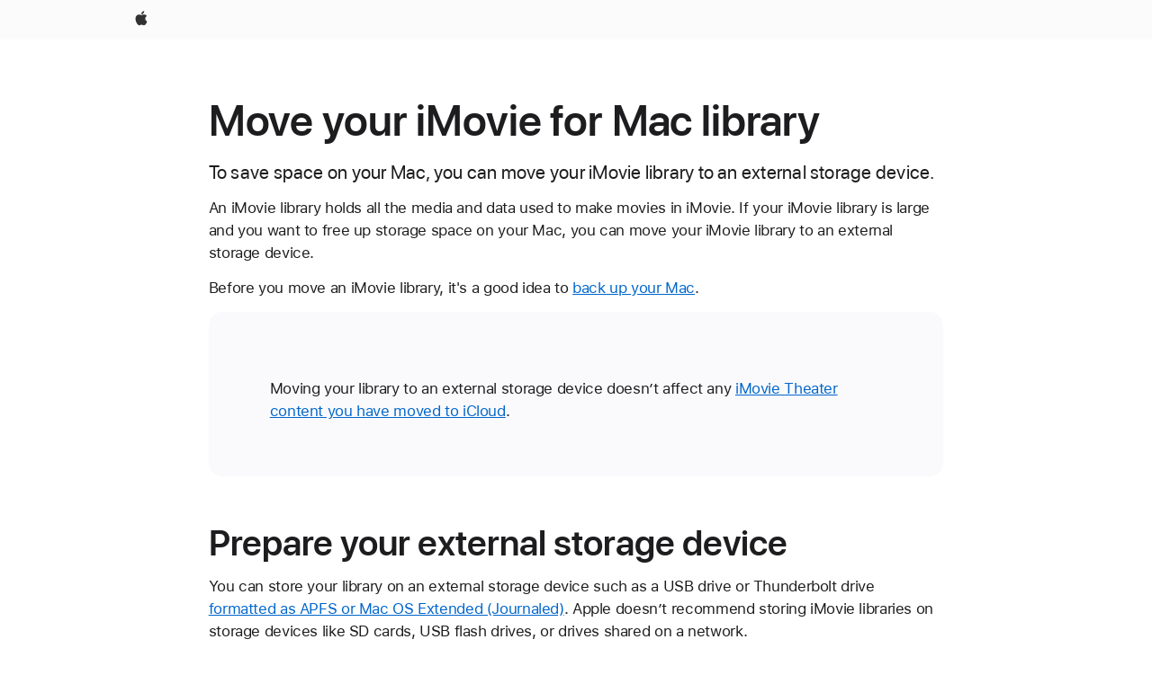

--- FILE ---
content_type: text/html;charset=utf-8
request_url: https://support.apple.com/en-al/102186
body_size: 9171
content:

    <!DOCTYPE html>
    <html lang="en" prefix="og: http://ogp.me/ns#" dir="ltr">


    
        <head>
            <meta http-equiv="expires" content="0">
            <meta name="viewport" content="width=device-width, initial-scale=1, viewport-fit=cover" />
            <meta http-equiv="X-UA-Compatible" content="IE=edge">
            <meta http-equiv="content-type" content="text/html; charset=UTF-8">
            <link rel="dns-prefetch" href="https://www.apple.com/" />
            <link rel="preconnect" href="https://www.apple.com/" crossorigin />
            
            <title lang="en">Move your iMovie for Mac library - Apple Support (AL)</title>

            
                
                    <meta name="description" content="To save space on your Mac, you can move your iMovie library to an external storage device." />
                
            

            
                <link rel="canonical" href="https://support.apple.com/en-al/102186" />
            

            
            
            <meta property="og:url" content="https://support.apple.com/en-al/102186" />
            <meta property="og:title" content="Move your iMovie for Mac library - Apple Support (AL)" />
            <meta property="og:description" content="To save space on your Mac, you can move your iMovie library to an external storage device." />
            <meta property="og:site_name" content="Apple Support" />
            <meta property="og:locale" content="en_AL" />
            <meta property="og:type" content="article" />

            
            <link rel="apple-touch-icon" href="/favicon.ico">
            <link rel="icon" type="image/png" href="/favicon.ico">
            
            
            
                
                    <link rel="alternate" hreflang="en-ie" href="https://support.apple.com/en-ie/102186">
                
                    <link rel="alternate" hreflang="ar-kw" href="https://support.apple.com/ar-kw/102186">
                
                    <link rel="alternate" hreflang="en-il" href="https://support.apple.com/en-il/102186">
                
                    <link rel="alternate" hreflang="en-in" href="https://support.apple.com/en-in/102186">
                
                    <link rel="alternate" hreflang="en-ae" href="https://support.apple.com/en-ae/102186">
                
                    <link rel="alternate" hreflang="en-za" href="https://support.apple.com/en-za/102186">
                
                    <link rel="alternate" hreflang="no-no" href="https://support.apple.com/no-no/102186">
                
                    <link rel="alternate" hreflang="en-al" href="https://support.apple.com/en-al/102186">
                
                    <link rel="alternate" hreflang="en-is" href="https://support.apple.com/en-is/102186">
                
                    <link rel="alternate" hreflang="el-gr" href="https://support.apple.com/el-gr/102186">
                
                    <link rel="alternate" hreflang="en-am" href="https://support.apple.com/en-am/102186">
                
                    <link rel="alternate" hreflang="nl-nl" href="https://support.apple.com/nl-nl/102186">
                
                    <link rel="alternate" hreflang="en-au" href="https://support.apple.com/en-au/102186">
                
                    <link rel="alternate" hreflang="he-il" href="https://support.apple.com/he-il/102186">
                
                    <link rel="alternate" hreflang="en-az" href="https://support.apple.com/en-az/102186">
                
                    <link rel="alternate" hreflang="hu-hu" href="https://support.apple.com/hu-hu/102186">
                
                    <link rel="alternate" hreflang="en-jo" href="https://support.apple.com/en-jo/102186">
                
                    <link rel="alternate" hreflang="en-bh" href="https://support.apple.com/en-bh/102186">
                
                    <link rel="alternate" hreflang="es-cl" href="https://support.apple.com/es-cl/102186">
                
                    <link rel="alternate" hreflang="fr-sn" href="https://support.apple.com/fr-sn/102186">
                
                    <link rel="alternate" hreflang="fr-ca" href="https://support.apple.com/fr-ca/102186">
                
                    <link rel="alternate" hreflang="es-co" href="https://support.apple.com/es-co/102186">
                
                    <link rel="alternate" hreflang="en-bn" href="https://support.apple.com/en-bn/102186">
                
                    <link rel="alternate" hreflang="pl-pl" href="https://support.apple.com/pl-pl/102186">
                
                    <link rel="alternate" hreflang="pt-pt" href="https://support.apple.com/pt-pt/102186">
                
                    <link rel="alternate" hreflang="en-sa" href="https://support.apple.com/en-sa/102186">
                
                    <link rel="alternate" hreflang="ar-eg" href="https://support.apple.com/ar-eg/102186">
                
                    <link rel="alternate" hreflang="fr-be" href="https://support.apple.com/fr-be/102186">
                
                    <link rel="alternate" hreflang="en-bw" href="https://support.apple.com/en-bw/102186">
                
                    <link rel="alternate" hreflang="en-sg" href="https://support.apple.com/en-sg/102186">
                
                    <link rel="alternate" hreflang="en-by" href="https://support.apple.com/en-by/102186">
                
                    <link rel="alternate" hreflang="en-ke" href="https://support.apple.com/en-ke/102186">
                
                    <link rel="alternate" hreflang="en-ge" href="https://support.apple.com/en-ge/102186">
                
                    <link rel="alternate" hreflang="en-om" href="https://support.apple.com/en-om/102186">
                
                    <link rel="alternate" hreflang="hr-hr" href="https://support.apple.com/hr-hr/102186">
                
                    <link rel="alternate" hreflang="zh-mo" href="https://support.apple.com/zh-mo/102186">
                
                    <link rel="alternate" hreflang="de-at" href="https://support.apple.com/de-at/102186">
                
                    <link rel="alternate" hreflang="en-gu" href="https://support.apple.com/en-gu/102186">
                
                    <link rel="alternate" hreflang="en-gw" href="https://support.apple.com/en-gw/102186">
                
                    <link rel="alternate" hreflang="fr-gn" href="https://support.apple.com/fr-gn/102186">
                
                    <link rel="alternate" hreflang="fr-gq" href="https://support.apple.com/fr-gq/102186">
                
                    <link rel="alternate" hreflang="cs-cz" href="https://support.apple.com/cs-cz/102186">
                
                    <link rel="alternate" hreflang="en-ph" href="https://support.apple.com/en-ph/102186">
                
                    <link rel="alternate" hreflang="ro-md" href="https://support.apple.com/ro-md/102186">
                
                    <link rel="alternate" hreflang="zh-tw" href="https://support.apple.com/zh-tw/102186">
                
                    <link rel="alternate" hreflang="en-hk" href="https://support.apple.com/en-hk/102186">
                
                    <link rel="alternate" hreflang="ko-kr" href="https://support.apple.com/ko-kr/102186">
                
                    <link rel="alternate" hreflang="sk-sk" href="https://support.apple.com/sk-sk/102186">
                
                    <link rel="alternate" hreflang="ar-om" href="https://support.apple.com/ar-om/102186">
                
                    <link rel="alternate" hreflang="ru-ru" href="https://support.apple.com/ru-ru/102186">
                
                    <link rel="alternate" hreflang="en-qa" href="https://support.apple.com/en-qa/102186">
                
                    <link rel="alternate" hreflang="sv-se" href="https://support.apple.com/sv-se/102186">
                
                    <link rel="alternate" hreflang="da-dk" href="https://support.apple.com/da-dk/102186">
                
                    <link rel="alternate" hreflang="uk-ua" href="https://support.apple.com/uk-ua/102186">
                
                    <link rel="alternate" hreflang="en-mk" href="https://support.apple.com/en-mk/102186">
                
                    <link rel="alternate" hreflang="en-us" href="https://support.apple.com/en-us/102186">
                
                    <link rel="alternate" hreflang="en-mn" href="https://support.apple.com/en-mn/102186">
                
                    <link rel="alternate" hreflang="en-eg" href="https://support.apple.com/en-eg/102186">
                
                    <link rel="alternate" hreflang="en-mo" href="https://support.apple.com/en-mo/102186">
                
                    <link rel="alternate" hreflang="en-uz" href="https://support.apple.com/en-uz/102186">
                
                    <link rel="alternate" hreflang="fr-ne" href="https://support.apple.com/fr-ne/102186">
                
                    <link rel="alternate" hreflang="en-mt" href="https://support.apple.com/en-mt/102186">
                
                    <link rel="alternate" hreflang="nl-be" href="https://support.apple.com/nl-be/102186">
                
                    <link rel="alternate" hreflang="zh-cn" href="https://support.apple.com/zh-cn/102186">
                
                    <link rel="alternate" hreflang="en-mz" href="https://support.apple.com/en-mz/102186">
                
                    <link rel="alternate" hreflang="en-my" href="https://support.apple.com/en-my/102186">
                
                    <link rel="alternate" hreflang="fr-ml" href="https://support.apple.com/fr-ml/102186">
                
                    <link rel="alternate" hreflang="fr-mu" href="https://support.apple.com/fr-mu/102186">
                
                    <link rel="alternate" hreflang="en-ng" href="https://support.apple.com/en-ng/102186">
                
                    <link rel="alternate" hreflang="el-cy" href="https://support.apple.com/el-cy/102186">
                
                    <link rel="alternate" hreflang="en-vn" href="https://support.apple.com/en-vn/102186">
                
                    <link rel="alternate" hreflang="de-ch" href="https://support.apple.com/de-ch/102186">
                
                    <link rel="alternate" hreflang="ja-jp" href="https://support.apple.com/ja-jp/102186">
                
                    <link rel="alternate" hreflang="ar-qa" href="https://support.apple.com/ar-qa/102186">
                
                    <link rel="alternate" hreflang="en-nz" href="https://support.apple.com/en-nz/102186">
                
                    <link rel="alternate" hreflang="ro-ro" href="https://support.apple.com/ro-ro/102186">
                
                    <link rel="alternate" hreflang="tr-tr" href="https://support.apple.com/tr-tr/102186">
                
                    <link rel="alternate" hreflang="fr-fr" href="https://support.apple.com/fr-fr/102186">
                
                    <link rel="alternate" hreflang="vi-vn" href="https://support.apple.com/vi-vn/102186">
                
                    <link rel="alternate" hreflang="en-gb" href="https://support.apple.com/en-gb/102186">
                
                    <link rel="alternate" hreflang="fi-fi" href="https://support.apple.com/fi-fi/102186">
                
                    <link rel="alternate" hreflang="en-kg" href="https://support.apple.com/en-kg/102186">
                
                    <link rel="alternate" hreflang="en-ca" href="https://support.apple.com/en-ca/102186">
                
                    <link rel="alternate" hreflang="fr-tn" href="https://support.apple.com/fr-tn/102186">
                
                    <link rel="alternate" hreflang="ar-ae" href="https://support.apple.com/ar-ae/102186">
                
                    <link rel="alternate" hreflang="en-kw" href="https://support.apple.com/en-kw/102186">
                
                    <link rel="alternate" hreflang="en-kz" href="https://support.apple.com/en-kz/102186">
                
                    <link rel="alternate" hreflang="fr-cf" href="https://support.apple.com/fr-cf/102186">
                
                    <link rel="alternate" hreflang="fr-ci" href="https://support.apple.com/fr-ci/102186">
                
                    <link rel="alternate" hreflang="fr-ch" href="https://support.apple.com/fr-ch/102186">
                
                    <link rel="alternate" hreflang="es-us" href="https://support.apple.com/es-us/102186">
                
                    <link rel="alternate" hreflang="fr-cm" href="https://support.apple.com/fr-cm/102186">
                
                    <link rel="alternate" hreflang="en-lb" href="https://support.apple.com/en-lb/102186">
                
                    <link rel="alternate" hreflang="en-tj" href="https://support.apple.com/en-tj/102186">
                
                    <link rel="alternate" hreflang="en-tm" href="https://support.apple.com/en-tm/102186">
                
                    <link rel="alternate" hreflang="ar-sa" href="https://support.apple.com/ar-sa/102186">
                
                    <link rel="alternate" hreflang="de-de" href="https://support.apple.com/de-de/102186">
                
                    <link rel="alternate" hreflang="en-lk" href="https://support.apple.com/en-lk/102186">
                
                    <link rel="alternate" hreflang="fr-ma" href="https://support.apple.com/fr-ma/102186">
                
                    <link rel="alternate" hreflang="zh-hk" href="https://support.apple.com/zh-hk/102186">
                
                    <link rel="alternate" hreflang="de-li" href="https://support.apple.com/de-li/102186">
                
                    <link rel="alternate" hreflang="pt-br" href="https://support.apple.com/pt-br/102186">
                
                    <link rel="alternate" hreflang="ar-bh" href="https://support.apple.com/ar-bh/102186">
                
                    <link rel="alternate" hreflang="es-es" href="https://support.apple.com/es-es/102186">
                
                    <link rel="alternate" hreflang="ar-jo" href="https://support.apple.com/ar-jo/102186">
                
                    <link rel="alternate" hreflang="fr-mg" href="https://support.apple.com/fr-mg/102186">
                
                    <link rel="alternate" hreflang="es-mx" href="https://support.apple.com/es-mx/102186">
                
                    <link rel="alternate" hreflang="it-it" href="https://support.apple.com/it-it/102186">
                
                    <link rel="alternate" hreflang="en-ug" href="https://support.apple.com/en-ug/102186">
                
                    <link rel="alternate" hreflang="id-id" href="https://support.apple.com/id-id/102186">
                
                    <link rel="alternate" hreflang="de-lu" href="https://support.apple.com/de-lu/102186">
                
                    <link rel="alternate" hreflang="en-md" href="https://support.apple.com/en-md/102186">
                
                    <link rel="alternate" hreflang="fr-lu" href="https://support.apple.com/fr-lu/102186">
                
                    <link rel="alternate" hreflang="en-me" href="https://support.apple.com/en-me/102186">
                
                    <link rel="alternate" hreflang="th-th" href="https://support.apple.com/th-th/102186">
                
            

		    
                <style>
                    .viewport-content{margin-left:auto;margin-right:auto;width:980px}.viewport-content{margin-left:auto;margin-right:auto;width:692px}.viewport-content{margin-left:auto;margin-right:auto;width:87.5%}.viewport-content{margin-left:auto;margin-right:auto;width:980px}.viewport-content{margin-left:auto;margin-right:auto;width:692px}.viewport-content{margin-left:auto;margin-right:auto;width:87.5%}.subheader{font-size:21px;line-height:1.381;font-weight:400;letter-spacing:.011em;font-family:SF Pro Display,SF Pro Icons,Helvetica Neue,Helvetica,Arial,sans-serif}.subheader{font-size:19px;line-height:1.4211;font-weight:400;letter-spacing:.012em;font-family:SF Pro Display,SF Pro Icons,Helvetica Neue,Helvetica,Arial,sans-serif}.globalnav-placeholder{height:44px}.globalnav-placeholder{height:48px}.globalnav-curtain{background:rgba(232,232,237,.4);-webkit-backdrop-filter:blur(20px);backdrop-filter:blur(20px);visibility:hidden;position:fixed;opacity:0;top:0;right:0;bottom:0;left:0;width:100%;height:100%;z-index:9998;transition:opacity .32s cubic-bezier(.4,0,.6,1) 80ms,visibility .32s step-end 80ms}.globalheader-light .globalnav-curtain{background:rgba(232,232,237,.4)}.globalnav-link-text-container{display:flex}.globalnav-link svg{transform:translateZ(0)}.globalnav-submenu-trigger-item{list-style:none}.globalnav-bag-badge{--globalnav-badge-background:rgb(0, 0, 0);--globalnav-badge-text-color:rgb(255, 255, 255);top:auto;bottom:11px;display:inline-block;position:absolute;z-index:1;width:1.3em;height:1.3em;box-sizing:border-box;float:none;color:var(--globalnav-badge-text-color);font-size:10px;letter-spacing:-.008em;line-height:1.3;text-align:center;pointer-events:none}.globalnav-bag-badge{bottom:13px}.globalnav-bag-badge-separator{background:var(--globalnav-badge-background);width:1em;height:100%;position:absolute;top:0;transform:scaleX(0);transition:transform .3s cubic-bezier(.25,.1,.3,1)}.globalnav-bag-badge-number{display:block;position:relative;z-index:2;font-family:SF Pro Text,SF Pro Icons,Helvetica Neue,Helvetica,Arial,sans-serif;letter-spacing:inherit;transition:transform .3s cubic-bezier(.25,.1,.3,1)}.globalnav-bag-badge-unit{opacity:0;display:inline-block;position:absolute;top:0;z-index:2;font-family:SF Pro Text,SF Pro Icons,Helvetica Neue,Helvetica,Arial,sans-serif;font-feature-settings:"case";transition:opacity .1s cubic-bezier(.25,.1,.3,1)}.globalnav-bag-wrapper{position:relative}.globalnav-image-compact,.globalnav-link-bag svg{pointer-events:none}.viewport-content{margin-inline-start:auto;margin-inline-end:auto;width:980px}.viewport-content{margin-inline-start:auto;margin-inline-end:auto;width:692px}.viewport-content{margin-inline-start:auto;margin-inline-end:auto;width:87.5%}
                </style>
                <link rel="preload" as="style" href="/clientside/build/app-ac.css" onload="this.onload=null;this.rel='stylesheet'">
                <link rel="stylesheet" href="/clientside/build/tabnav.css" type="text/css" />
                <noscript>
                    <link rel="stylesheet" href="/clientside/build/app-ac.css" type="text/css" />
                </noscript>
    	    
            <link rel="preload" as="style" href="/clientside/build/gb_ltr_rtl_common.css"
                onload="this.onload=null;this.rel='stylesheet'">
            <noscript>
                <link rel="stylesheet" href="/clientside/build/gb_ltr_rtl_common.css" type="text/css" />
            </noscript>

        
    <link rel="preload" as="style"
        href="//www.apple.com/wss/fonts?families=SF+Pro,v1:200,300,400,500,600|SF+Pro+Icons,v1"
        onload="this.onload=null;this.rel='stylesheet'">
    <noscript>
        <link rel="stylesheet" href="//www.apple.com/wss/fonts?families=SF+Pro,v1:200,300,400,500,600|SF+Pro+Icons,v1" type="text/css" />
    </noscript>


            <script>
                var data = {
                        showHelpFulfeedBack: true,
                        isPreview : false,
                        showPricingTool: false,
                        podCookie: "al~en",
                        dtmPageName: "acs.pageload",
                        locale: "en_US",
                        id: "102186",
                        contentType: "AC",
                        domain: "support.apple.com",
                        isNeighborJsEnabled: true,
                        showPricingServiceTypeDropdown: false,
                        showPricingProductDropdown:true,
                        showPricingModelDropdown:true,
                        urlLocale: "en-al",
                        pricingProductId:"",
                        pricingServiceItemId:"",
                        supportCategory: "",
                        showRecommendation : true,
                        configApiURL : "https://support.apple.com/ols/api/config",
                        isSecureEnv : false,
                        contentDropdownSelectedOption: "",
                        isOberonContent: false,
                        enableAskAppleChat: false,
                        akamaiEdgeScapeURL: "https://support.apple.com/edge-sight",
                        useragentMapping: '{"iPhone":"TAG_1737644162638","Apple Watch":"TAG_1737643896544","PC":"TAG_1737644311532","iPad":"TAG_1737644106898","iPod":"TAG_1737644228957","Apple TV":"TAG_1737643830588","Mac":"TAG_1737644273189","Android":"TAG_1737643675337","HomePod":"TAG_1737644014443","Vision Pro":"TAG_1737644346859"}'
                    }
                //for launch - video tracking
                
                    window.appState = JSON.stringify(data);
                

            </script>

            

            <!-- Below CSS is to disable videos click and hide play button on page load -->
            <style>
                .videoComponentContainer > a.videoComponent{
                    pointer-events: none;
                }
                .videoComponentContainer > a.videoComponent .thumbnail-button{
                    display: none;
                }
            </style>
            <script>
 
    var _applemd = {
        page: {
            
            site_section: "kb",
            
            content_type: "ac",
            info_type: "learning,CS - Information types",
            topics: "",
            in_house: "",
            locale: "en-al",
            
            friendly_content: {
                title: `Move your iMovie for Mac library`,
                publish_date: "04232025",
                
                    content_id: "102186",
                    status: "unarchived",
                    version: "2.0.0.0"
                
            },
            
             testandtarget:{
                throttle:"0.0" 
            },
            
            
        },
         
            product: {
                list: ["acs::kb::productcategory::CS - Device::Mac::MacBook","acs::kb::productcategory::CS - Device::Mac",]
            }
        
    };
    const isMobilePlayer = /iPhone|iPod|Android/i.test(navigator.userAgent);
    

</script>

            
                <script src="/clientside/build/nn.js" type="text/javascript" charset="utf-8"></script>
<script>
    
     var neighborInitData = {
        appDataSchemaVersion: '2.0.0',
        webVitalDataThrottlingPercentage: 100,
        reportThrottledWebVitalDataTypes: ['system:dom-content-loaded', 'system:load', 'system:unfocus', 'system:focus', 'system:unload', 'system:page-hide', 'system:visibility-change-visible', 'system:visibility-change-hidden', 'system:event', 'app:load', 'app:unload', 'app:event'],
        trackMarcomSearch: true,
        trackSurvey: true,
        
        endpoint: 'https://supportmetrics.apple.com/content/services/stats'
    }
</script>

            

             

            <noscript>
                 <style>
                .videoComponentContainer > a.videoComponent{
                    pointer-events: unset;
                }
                .videoComponentContainer > a.videoComponent .thumbnail-button{
                    display: unset;
                }
            </style>
            </noscript>


    



</head>

    

    <body class="ac-gn-current-support no-js ">
        


        





         <link
  rel="stylesheet"
  type="text/css"
  href="https://www.apple.com/api-www/global-elements/global-header/v1/assets/globalheader.css"
/>
<div id="globalheader" class="globalnav-scrim globalheader-light">
  <nav
    id="globalnav"
    lang="en_AL"
    dir="ltr"
    aria-label="Global"
    data-analytics-element-engagement-start="globalnav:onFlyoutOpen"
    data-analytics-element-engagement-end="globalnav:onFlyoutClose"
    data-store-api="https://www.apple.com/[storefront]/shop/bag/status"
    data-analytics-activitymap-region-id="global nav"
    data-analytics-region="global nav"
    class="globalnav no-js"
  >
    <div class="globalnav-content">
      <ul
        id="globalnav-list"
        class="globalnav-list"
        aria-labelledby="globalnav-menutrigger-button"
      >
        <li
          data-analytics-element-engagement="globalnav hover - apple"
          class="globalnav-item globalnav-item-apple"
        >
          <a
            href="https://www.apple.com/"
            data-globalnav-item-name="apple"
            data-analytics-title="apple home"
            aria-label="Apple"
            class="globalnav-link globalnav-link-apple"
          >
            <span class="globalnav-image-regular globalnav-link-image">
              <svg
                height="44"
                viewBox="0 0 14 44"
                width="14"
                xmlns="http://www.w3.org/2000/svg"
              >
                <path
                  d="m13.0729 17.6825a3.61 3.61 0 0 0 -1.7248 3.0365 3.5132 3.5132 0 0 0 2.1379 3.2223 8.394 8.394 0 0 1 -1.0948 2.2618c-.6816.9812-1.3943 1.9623-2.4787 1.9623s-1.3633-.63-2.613-.63c-1.2187 0-1.6525.6507-2.644.6507s-1.6834-.9089-2.4787-2.0243a9.7842 9.7842 0 0 1 -1.6628-5.2776c0-3.0984 2.014-4.7405 3.9969-4.7405 1.0535 0 1.9314.6919 2.5924.6919.63 0 1.6112-.7333 2.8092-.7333a3.7579 3.7579 0 0 1 3.1604 1.5802zm-3.7284-2.8918a3.5615 3.5615 0 0 0 .8469-2.22 1.5353 1.5353 0 0 0 -.031-.32 3.5686 3.5686 0 0 0 -2.3445 1.2084 3.4629 3.4629 0 0 0 -.8779 2.1585 1.419 1.419 0 0 0 .031.2892 1.19 1.19 0 0 0 .2169.0207 3.0935 3.0935 0 0 0 2.1586-1.1368z"
                ></path>
              </svg>
            </span>
            <span class="globalnav-image-compact globalnav-link-image">
              <svg
                height="48"
                viewBox="0 0 17 48"
                width="17"
                xmlns="http://www.w3.org/2000/svg"
              >
                <path
                  d="m15.5752 19.0792a4.2055 4.2055 0 0 0 -2.01 3.5376 4.0931 4.0931 0 0 0 2.4908 3.7542 9.7779 9.7779 0 0 1 -1.2755 2.6351c-.7941 1.1431-1.6244 2.2862-2.8878 2.2862s-1.5883-.734-3.0443-.734c-1.42 0-1.9252.7581-3.08.7581s-1.9611-1.0589-2.8876-2.3584a11.3987 11.3987 0 0 1 -1.9373-6.1487c0-3.61 2.3464-5.523 4.6566-5.523 1.2274 0 2.25.8062 3.02.8062.734 0 1.8771-.8543 3.2729-.8543a4.3778 4.3778 0 0 1 3.6822 1.841zm-6.8586-2.0456a1.3865 1.3865 0 0 1 -.2527-.024 1.6557 1.6557 0 0 1 -.0361-.337 4.0341 4.0341 0 0 1 1.0228-2.5148 4.1571 4.1571 0 0 1 2.7314-1.4078 1.7815 1.7815 0 0 1 .0361.373 4.1487 4.1487 0 0 1 -.9867 2.587 3.6039 3.6039 0 0 1 -2.5148 1.3236z"
                ></path>
              </svg>
            </span>
            <span class="globalnav-link-text">
              Apple
            </span>
          </a>
        </li>
      </ul>
    </div>
  </nav>
  <div id="globalnav-curtain" class="globalnav-curtain"></div>
  <div id="globalnav-placeholder" class="globalnav-placeholder"></div>
</div> 




        
        
        

        <div  id="app">
                <div class="main section viewport-content" role="main" id="content">
                        
                        
                            <div id="sections" class=>
                                

                                
                                
                                    
                                        <h1 class="gb-header">Move your iMovie for Mac library</h1>
                                    
                                
                                    
                                        <p class="subheader gb-subheader">To save space on your Mac, you can move your iMovie library to an external storage device.</p>
                                    
                                
                                    
                                        <p class="gb-paragraph">An iMovie library holds all the media and data used to make movies in iMovie. If your iMovie library is large and you want to free up storage space on your Mac, you can move your iMovie library to an external storage device.</p>
                                    
                                
                                    
                                        <p class="gb-paragraph">Before you move an iMovie library, it's a good idea to <a href="https://support.apple.com/kb/HT201250" class="gb-anchor">back up your Mac</a>.</p>
                                    
                                
                                    
                                        <div class="callout gb-callout"><p class="gb-paragraph">Moving your library to an external storage device doesn&rsquo;t affect any <a href="https://support.apple.com/kb/HT209113" class="gb-anchor">iMovie Theater content you have moved to iCloud</a>.</p></div>
                                    
                                
                                    
                                        <h2 class="gb-header">Prepare your external storage device</h2>
                                    
                                
                                    
                                        <p class="gb-paragraph">You can store your library on an external storage device such as a USB drive or Thunderbolt drive <a href="https://support.apple.com/guide/disk-utility/erase-and-reformat-a-storage-device-dskutl14079/mac" class="gb-anchor">formatted as APFS or Mac OS Extended (Journaled)</a>. Apple doesn&rsquo;t recommend storing iMovie libraries on storage devices like SD cards, USB flash drives, or drives shared on a network.</p>
                                    
                                
                                    
                                        <div class="callout gb-callout"><p class="gb-paragraph">You can&rsquo;t store your library on a storage device used for Time Machine backups.</p></div>
                                    
                                
                                    
                                        <h2 class="gb-header">Move a library to an external storage device</h2>
                                    
                                
                                    
                                        <ol class="list gb-list"><li class="gb-list_item"><p class="gb-paragraph">Quit iMovie.</p></li><li class="gb-list_item"><p class="gb-paragraph">Select your external storage device in the Finder, then choose File &gt; Get Info.</p></li><li class="gb-list_item"><p class="gb-paragraph">If the information in Sharing &amp; Permissions isn&rsquo;t visible, <span class='inline-icon gb-inline-icon'>click the triangle<img class="gb-inline-icon-image" alt="click the triangle" src="https://cdsassets.apple.com/live/7WUAS350/images/inline-icons/macos-sierra-arrow-icon.png" height="38" width="30" style="max-width: 16px"/></span> , then make sure the &ldquo;Ignore ownership on this volume&rdquo; checkbox is selected. If it's not selected, <span class='inline-icon gb-inline-icon'>click the lock<img class="gb-inline-icon-image" alt="click the lock" src="https://cdsassets.apple.com/live/7WUAS350/images/inline-icons/elcapitan-lock-inline.png" height="60" width="48" style="max-width: 22px"/></span> , enter an administrator name and password, then select the checkbox.</p></li><li class="gb-list_item"><p class="gb-paragraph">Click your desktop to make sure that you&rsquo;re in the Finder, then choose Go &gt; Home from the menu bar at the top of your screen.</p></li><li class="gb-list_item"><p class="gb-paragraph">Open the Movies folder, then drag the file named iMovie Library to your external storage device.</p></li><li class="gb-list_item"><p class="gb-paragraph">When the library file is finished copying, double-click the library file on the external storage device to open it in iMovie. If an alert appears asking you to give iMovie access to a removable volume, click OK.</p><ul class="list gb-list"><li class="gb-list_item"><p class="gb-paragraph">If you clicked Don't Allow, in the Finder choose Apple menu  &gt; System Preferences, click Security and Privacy, then click Privacy. Click Files and Folders in the sidebar, then select &quot;Removable Volumes&quot; under iMovie.</p></li></ul></li><li class="gb-list_item"><p class="gb-paragraph">Make sure the library you moved contains all your media, then drag the original file from the Movies folder on your Mac to the Trash.</p></li></ol>
                                    
                                
                                    
                                        <h2 class="gb-header">If you disconnect the external storage device</h2>
                                    
                                
                                    
                                        <p class="gb-paragraph">When your external storage device is connected to your Mac, the library you moved there opens automatically when you open iMovie. If you disconnect the external storage device containing the library, iMovie opens to a new, empty library created in the Movies folder on your Mac, and iMovie then uses that new location to save any projects you create and media you import.</p>
                                    
                                
                                    
                                        <p class="gb-paragraph">If you want to open the library you moved to an external storage device, you can open it again after you reconnect that storage device. You can then <a href="https://help.apple.com/imovie/mac/10.1/#/mov3fa25bae7" class="gb-anchor">move clips, events, and projects between libraries</a>.</p>
                                    
                                
                                
                                    <div id="disclaimer">
                                        
                                            
                                                <div class="sosumi"><p class="gb-paragraph">Information about products not manufactured by Apple, or independent websites not controlled or tested by Apple, is provided without recommendation or endorsement. Apple assumes no responsibility with regard to the selection, performance, or use of third-party websites or products. Apple makes no representations regarding third-party website accuracy or reliability. <a href="https://support.apple.com/103190" class="gb-anchor">Contact the vendor</a> for additional information.</p></div>
                                            
                                        
                                    </div>
                                

                                

                                
                                    
                                        
                                        <div class='mod-date'>
                                            <span>Published Date:</span>&nbsp;<time dateTime=April 23, 2025itemprop='datePublished'>April 23, 2025</time>
                                        </div>
                                        
                                    
                                

                                
                                    <div id="react-root-bottom"></div>
                                

                                
                            </div>
                        

                </div>

                
                        
<div id='helpful-rating-wrapper'>
<div id='helpful' class='ratings okapi-enabled'>
    <div>
        <fieldset id='question-state' class='show'>
                <legend class='helpful-heading'>
                        <span id="okapi-a">Helpful?</span>
                        
                </legend>
            <div class='helpful-btn-grp'>
                <button class='button button-reduced button-secondary' id='yes-button' 
                    data-ss-analytics-link-component_name='helpful'
                    data-ss-analytics-link-component_type='helpful'
                    data-ss-analytics-link-text='yes'
                    data-ss-analytics-event=acs.link_click
                    title='Solved my problem'>
                    Yes
                </button>
                <button class='button button-reduced button-secondary' id='no-button'
                    data-ss-analytics-link-component_name='helpful'
                    data-ss-analytics-link-component_type='helpful'
                    data-ss-analytics-link-text='no'
                    data-ss-analytics-event=acs.link_click
                    title='Not helpful'>
                    No
                </button>
            </div>
        </fieldset>
    </div>

    <div id='feedback-state' class="form-element form-textbox-labelbelow hide">
        <form autocomplete="off">
            <input type='hidden' id='form-counter-error-message' 
                value="Maximum character limit is 250."
            />
            <label id='feedback-label'
                data-no-label="Thanks for letting us know."
                data-yes-label="We’re glad this article helped."
            ></label>
            <div class='form-element form-textbox-labelbelow' id='feedback'>

                <div class="textarea-wrapper">
                    <div>
                    <div class="form-textbox form-textbox-with-counter">
                        <span class="form-label" id="optional_label" aria-hidden="true"></span>
                    <textarea 
                        type="text" 
                        class="form-textbox-textarea form-counter-textarea form-text-area form-textbox-input" 
                        data-max-length='250'
                        aria-labelledby="optional_label"
                        aria-describedby="char_limit_counter"
                        data-no-placeholder="How can we make this article more helpful? (Optional)"
                        data-yes-placeholder="Anything else you’d like us to know? (Optional)"
                    ></textarea>

                    <div id="char_limit_counter" class="form-textbox-counter-wrapper form-textbox-counter">
                        <span class="visuallyhidden" id="char-limit-message">Character limit:</span>
                        <span class="form-counter form-textbox-counter">250</span>
                    </div>
                    <div class="form-textbox-aria-live visuallyhidden" aria-live="polite"></div>
                    </div>
                </div>

            </div>

                <div class='form-message-wrapper'>
                    <span class='form-message'>Maximum character limit is 250.</span>
                </div>

                <label class='dont-include-label' htmlFor='feedback-note'>Please don’t include any personal information in your comment.</label>

                <button type='submit' class='button button-secondary' id="submit-feedback"
                   data-ss-analytics-link-component_type='helpful'
                    data-ss-analytics-link-text='submit'>
                    Submit
                </button>

            </div>
        </form>
    </div>

    <div id='rating-done' class="hide">
        Thanks for your feedback.
    </div>

    <div id='results-helpful' class='show'>
    
    </div>
</div>
</div>


                

                
                    
                

                
                    <div id="recommendations" class="hidden">
  <div class="viewport-content recommendations row">
    <div class="column icon">
      <img src="/clientside/images/related_topics.png" alt="" />
    </div>
    <div
      class="recommendations-section column section large-6 medium-8 small-12"
    >
      <h3 class="recommendations-heading">
        Related topics
      </h3>
      <ul
        role="list"
        id="recommendations-links"
        class="recommendations-summary"
      >
      </ul>
    </div>
  </div>
</div>
                

                

        </div>


        

<div class="footer-wrapper">
    <footer id="ac-globalfooter" lang="en-al" dir="ltr"
        class="js no-touch svg no-ie7 no-ie8 footer-global" data-analytics-region="global footer" role="contentinfo"
        aria-labelledby="ac-gf-label">
        <div class="ac-gf-content">
            <h2 class="ac-gf-label" id="ac-gf-label">Apple Footer</h2>
            <nav class="ac-gf-breadcrumbs" aria-label="Breadcrumbs" role="navigation">
                <a  href="https://www.apple.com" class="home ac-gf-breadcrumbs-home"
                    data-ss-analytics-link-component_type="simple link"
                    data-ss-analytics-link-component_name="breadcrumbs"
                    data-ss-analytics-link-url="https://www.apple.com"
                    data-ss-analytics-link-text=' Apple'
                >
                    <span class="ac-gf-breadcrumbs-home-icon" aria-hidden="true"></span>
                    <span class="ac-gf-breadcrumbs-home-label">Apple</span>
                    <span class="ac-gf-breadcrumbs-home-chevron"></span>
                    <span class="ac-gf-breadcrumbs-home-mask"></span>
                </a>
                <div class="ac-gf-breadcrumbs-path">
                    <ol class="ac-gf-breadcrumbs-list" vocab="http://schema.org/" typeof="BreadcrumbList">
                        <li class="ac-gf-breadcrumbs-item" property="itemListElement" typeof="ListItem">
                            <span property="name">
                                <a href="https://support.apple.com/en-al"
                                    data-ss-analytics-link-component_type="simple link"
                                    data-ss-analytics-link-component_name="breadcrumbs"
                                    data-ss-analytics-link-url="https://support.apple.com/en-al"
                                    data-ss-analytics-link-text="Support"
                                >Support</a>
                            </span>
                            <meta property="position" content="1" />
                        </li>

                        

                        

                        
                        <li class="ac-gf-breadcrumbs-item" property="itemListElement" typeof="ListItem">
                            <span property="name">Move your iMovie for Mac library</span>
                            <meta property="position" content="2" />
                        </li>
                        

                    </ol>
                </div>
            </nav>
            
            <section class="ac-gf-footer" vocab="https://schema.org/" typeof="Organization">
            <div class="ac-gf-footer-shop" x-ms-format-detection="none"></div>
            <div class="ac-gf-footer-locale">
                <a class="ac-gf-footer-locale-link" href="https://support.apple.com/en-al/102186/localeselector" title="Choose your country or region" aria-label="Albania. Choose your country or region">
            Albania</a>
            </div>
            <div class="ac-gf-footer-legal">
                <div class="ac-gf-footer-legal-copyright">Copyright © 2025 Apple Inc. All rights reserved.</div>
                <div class="ac-gf-footer-legal-links">
                    <a class="ac-gf-footer-legal-link analytics-exitlink" href="https://www.apple.com/legal/privacy/al/">Privacy Policy</a>
                    <a class="ac-gf-footer-legal-link analytics-exitlink" href="https://www.apple.com/legal/">Terms of Use</a>
                </div>
            </div>
            <meta content="Apple" property="name">
            <meta content="1-800-692-7753" property="telephone">
        </section><link rel="stylesheet" type="text/css" href="https://www.apple.com/ac/globalfooter/3/en_US/styles/ac-globalfooter.built.css">
<script type="text/javascript" src="https://www.apple.com/ac/globalfooter/3/en_WW/scripts/ac-globalfooter.built.js"></script>
            
        </div>
    </footer>
</div>




        <script src="/clientside/build/FujiStitchPath.js" type="module" charset="utf-8"></script>
        <script src="/clientside/build/app-ac-route.js" type="module" charset="utf-8"></script>
        <script src="/clientside/build/app-launch-route.js" type="module" charset="utf-8"></script>
        <script src="/clientside/build/launch.js" type="text/javascript" charset="utf-8"></script>
        
        
        
        <script src="/etc/designs/support/publish/JS/pattern/applexm-accsoffer.js" type="text/javascript" charset="utf-8"></script> 
        


        <div id="apd-aria-live-region" aria-live="polite" role="status" class="a11y"></div>
    </body>

</html>




--- FILE ---
content_type: application/x-javascript
request_url: https://www.apple.com/ac/globalfooter/3/en_WW/scripts/ac-globalfooter.built.js
body_size: 3365
content:
(function e(b,g,d){function c(m,j){if(!g[m]){if(!b[m]){var i=typeof require=="function"&&require;
if(!j&&i){return i(m,!0)}if(a){return a(m,!0)}var k=new Error("Cannot find module '"+m+"'");
throw k.code="MODULE_NOT_FOUND",k}var h=g[m]={exports:{}};b[m][0].call(h.exports,function(l){var o=b[m][1][l];
return c(o?o:l)},h,h.exports,e,b,g,d)}return g[m].exports}var a=typeof require=="function"&&require;
for(var f=0;f<d.length;f++){c(d[f])}return c})({1:[function(b,c,a){b("@marcom/ac-polyfills/Array/prototype.slice");
b("@marcom/ac-polyfills/Element/prototype.classList");var d=b("./className/add");
c.exports=function f(){var j=Array.prototype.slice.call(arguments);var h=j.shift(j);
var g;if(h.classList&&h.classList.add){h.classList.add.apply(h.classList,j);return
}for(g=0;g<j.length;g++){d(h,j[g])}}},{"./className/add":2,"@marcom/ac-polyfills/Array/prototype.slice":13,"@marcom/ac-polyfills/Element/prototype.classList":14}],2:[function(b,c,a){var d=b("./contains");
c.exports=function f(h,g){if(!d(h,g)){h.className+=" "+g}}},{"./contains":3}],3:[function(b,c,a){var f=b("./getTokenRegExp");
c.exports=function d(h,g){return f(g).test(h.className)}},{"./getTokenRegExp":4}],4:[function(b,c,a){c.exports=function d(f){return new RegExp("(\\s|^)"+f+"(\\s|$)")
}},{}],5:[function(c,d,b){var f=c("./contains");var g=c("./getTokenRegExp");d.exports=function a(i,h){if(f(i,h)){i.className=i.className.replace(g(h),"$1").trim()
}}},{"./contains":3,"./getTokenRegExp":4}],6:[function(d,f,c){d("@marcom/ac-polyfills/Array/prototype.slice");
d("@marcom/ac-polyfills/Element/prototype.classList");var b=d("./className/remove");
f.exports=function a(){var j=Array.prototype.slice.call(arguments);var h=j.shift(j);
var g;if(h.classList&&h.classList.remove){h.classList.remove.apply(h.classList,j);
return}for(g=0;g<j.length;g++){b(h,j[g])}}},{"./className/remove":5,"@marcom/ac-polyfills/Array/prototype.slice":13,"@marcom/ac-polyfills/Element/prototype.classList":14}],7:[function(b,c,a){var i=b("@marcom/ac-object/defaults");
var f=b("./internal/CheckboxMenu");var h={className:"footer"};function g(k,j){j=i(h,j||{});
this.el=k;this._selectors={wrapper:"."+j.className,directory:j.directorySelector||"."+j.className+"-directory",mini:j.miniSelector||"."+j.className+"-mini"};
this._initializeDirectory();this._initializeLangLink()}var d=g.prototype;d._initializeDirectory=function(){this._directory=this.el.querySelector(this._selectors.directory);
if(!this._directory){return}var m=this._directory.querySelectorAll(this._selectors.directory+"-column-section-state");
var n;var j;var l;for(var k=0;k<m.length;k++){n=m[k].nextElementSibling;j=n.querySelector(this._selectors.directory+"-column-section-anchor-open");
l=n.querySelector(this._selectors.directory+"-column-section-anchor-close");f.create(m[k],j,l)
}};d._initializeLangLink=function(){var k;var l;var j;this._langLink=this.el.querySelector(this._selectors.mini+"-locale-lang");
if(!this._langLink){return}k=window.location.pathname;l=this._langLink.getAttribute("data-locale-current");
j=this._langLink.pathname;if(k.indexOf(l)!==-1){k=k.replace(l,j);if(k.charAt(0)!=="/"){k="/"+k
}this._langLink.href=k}};c.exports=g},{"./internal/CheckboxMenu":8,"@marcom/ac-object/defaults":10}],8:[function(b,c,a){function f(h,g,i){this.el=h;
this.anchorOpen=g;this.anchorClose=i;this._lastOpen=this.el.checked;this.el.addEventListener("change",this.update.bind(this));
this.anchorOpen.addEventListener("click",this._anchorOpenClick.bind(this));this.anchorClose.addEventListener("click",this._anchorCloseClick.bind(this));
if(window.location.hash==="#"+h.id){window.location.hash=""}}f.create=function(h,g,i){return new f(h,g,i)
};var d=f.prototype;d.update=function(){var g=this.isOpen();if(g!==this._lastOpen){this._lastOpen=g
}};d.isOpen=function(){return this.el.checked};d.toggle=function(){if(this.isOpen()){this.close()
}else{this.open()}};d.open=function(){if(!this.el.checked){this.el.checked=true;
this.update()}};d.close=function(){if(this.el.checked){this.el.checked=false;this.update()
}};d._anchorOpenClick=function(g){g.preventDefault();this.open();this.anchorClose.focus()
};d._anchorCloseClick=function(g){g.preventDefault();this.close();this.anchorOpen.focus()
};c.exports=f},{}],9:[function(b,d,a){var g=b("@marcom/ac-classlist/add");var h=b("@marcom/ac-classlist/remove");
var i=b("@marcom/ac-object/extend");var c=function(j,k){this._target=j;this._tests={};
this.addTests(k)};var f=c.prototype;f.addTests=function(j){this._tests=i(this._tests,j||{})
};f._supports=function(j){if(typeof this._tests[j]==="undefined"){return false}if(typeof this._tests[j]==="function"){this._tests[j]=this._tests[j]()
}return this._tests[j]};f._addClass=function(k,j){j=j||"no-";if(this._supports(k)){g(this._target,k)
}else{g(this._target,j+k)}};f.htmlClass=function(){var j;h(this._target,"no-js");
g(this._target,"js");for(j in this._tests){if(this._tests.hasOwnProperty(j)){this._addClass(j)
}}};d.exports=c},{"@marcom/ac-classlist/add":1,"@marcom/ac-classlist/remove":6,"@marcom/ac-object/extend":11}],10:[function(b,c,a){var f=b("./extend");
c.exports=function d(h,g){if(typeof h!=="object"){throw new TypeError("defaults: must provide a defaults object")
}g=g||{};if(typeof g!=="object"){throw new TypeError("defaults: options must be a typeof object")
}return f({},h,g)}},{"./extend":11}],11:[function(c,d,b){c("@marcom/ac-polyfills/Array/prototype.forEach");
var a=Object.prototype.hasOwnProperty;d.exports=function f(){var h;var g;if(arguments.length<2){h=[{},arguments[0]]
}else{h=[].slice.call(arguments)}g=h.shift();h.forEach(function(j){if(j!=null){for(var i in j){if(a.call(j,i)){g[i]=j[i]
}}}});return g}},{"@marcom/ac-polyfills/Array/prototype.forEach":12}],12:[function(b,c,a){if(!Array.prototype.forEach){Array.prototype.forEach=function d(l,k){var j=Object(this);
var f;var g;if(typeof l!=="function"){throw new TypeError("No function object passed to forEach.")
}var h=this.length;for(f=0;f<h;f+=1){g=j[f];l.call(k,g,f,j)}}}},{}],13:[function(b,c,a){(function(){var d=Array.prototype.slice;
try{d.call(document.documentElement)}catch(f){Array.prototype.slice=function(n,j){j=(typeof j!=="undefined")?j:this.length;
if(Object.prototype.toString.call(this)==="[object Array]"){return d.call(this,n,j)
}var l,h=[],k,g=this.length;var o=n||0;o=(o>=0)?o:g+o;var m=(j)?j:g;if(j<0){m=g+j
}k=m-o;if(k>0){h=new Array(k);if(this.charAt){for(l=0;l<k;l++){h[l]=this.charAt(o+l)
}}else{for(l=0;l<k;l++){h[l]=this[o+l]}}}return h}}}())},{}],14:[function(b,c,a){
/*! @source http://purl.eligrey.com/github/classList.js/blob/master/classList.js*/
if("document" in self){if(!("classList" in document.createElement("_"))){(function(n){if(!("Element" in n)){return
}var d="classList",j="prototype",q=n.Element[j],f=Object,o=String[j].trim||function(){return this.replace(/^\s+|\s+$/g,"")
},g=Array[j].indexOf||function(u){var t=0,s=this.length;for(;t<s;t++){if(t in this&&this[t]===u){return t
}}return -1},r=function(s,t){this.name=s;this.code=DOMException[s];this.message=t
},k=function(t,s){if(s===""){throw new r("SYNTAX_ERR","An invalid or illegal string was specified")
}if(/\s/.test(s)){throw new r("INVALID_CHARACTER_ERR","String contains an invalid character")
}return g.call(t,s)},h=function(w){var v=o.call(w.getAttribute("class")||""),u=v?v.split(/\s+/):[],t=0,s=u.length;
for(;t<s;t++){this.push(u[t])}this._updateClassName=function(){w.setAttribute("class",this.toString())
}},i=h[j]=[],m=function(){return new h(this)};r[j]=Error[j];i.item=function(s){return this[s]||null
};i.contains=function(s){s+="";return k(this,s)!==-1};i.add=function(){var w=arguments,v=0,t=w.length,u,s=false;
do{u=w[v]+"";if(k(this,u)===-1){this.push(u);s=true}}while(++v<t);if(s){this._updateClassName()
}};i.remove=function(){var x=arguments,w=0,t=x.length,v,s=false,u;do{v=x[w]+"";
u=k(this,v);while(u!==-1){this.splice(u,1);s=true;u=k(this,v)}}while(++w<t);if(s){this._updateClassName()
}};i.toggle=function(t,u){t+="";var s=this.contains(t),v=s?u!==true&&"remove":u!==false&&"add";
if(v){this[v](t)}if(u===true||u===false){return u}else{return !s}};i.toString=function(){return this.join(" ")
};if(f.defineProperty){var p={get:m,enumerable:true,configurable:true};try{f.defineProperty(q,d,p)
}catch(l){if(l.number===-2146823252){p.enumerable=false;f.defineProperty(q,d,p)
}}}else{if(f[j].__defineGetter__){q.__defineGetter__(d,m)}}}(self))}else{(function(){var f=document.createElement("_");
f.classList.add("c1","c2");if(!f.classList.contains("c2")){var g=function(i){var h=DOMTokenList.prototype[i];
DOMTokenList.prototype[i]=function(l){var k,j=arguments.length;for(k=0;k<j;k++){l=arguments[k];
h.call(this,l)}}};g("add");g("remove")}f.classList.toggle("c3",false);if(f.classList.contains("c3")){var d=DOMTokenList.prototype.toggle;
DOMTokenList.prototype.toggle=function(h,i){if(1 in arguments&&!this.contains(h)===!i){return i
}else{return d.call(this,h)}}}f=null}())}}},{}],15:[function(b,c,a){var f=b("./ac-globalfooter/GlobalFooter");
var d=document.getElementById("ac-globalfooter");if(d){c.exports=new f(d)}},{"./ac-globalfooter/GlobalFooter":16}],16:[function(b,f,a){var i=b("@marcom/ac-footer/Footer");
var d=b("@marcom/ac-headjs/FeatureDetect");var h=function(k){var j=new d(k);j.htmlClass();
i.call(this,k,{className:"ac-gf",miniSelector:".ac-gf-footer"});this._initializeBuyStrip();
this._initializeChatLink()};var c=i.prototype;var g=h.prototype=Object.create(c);
h.prototype.constructor=h;g._initializeBuyStrip=function(){var j;var k;this._buystrip=document.querySelector(".ac-gf-buystrip");
if(!this._buystrip){return}j=this._buystrip.querySelectorAll(".ac-gf-buystrip-info-content");
for(k=0;k<j.length;k++){this._makeBlockLink(j[k])}};g._initializeChatLink=function(){var j;
if(this._buystrip){this._chatLink=this._buystrip.querySelector(".ac-gf-buystrip-info-cta-chat");
if(this._chatLink){j=this._chatLink.parentNode;if(j.href){this._chatLink=j}this._onChatLinkClick=this._onChatLinkClick.bind(this);
this._chatLink.addEventListener("click",this._onChatLinkClick)}}};g._onChatLinkClick=function(j){j.preventDefault();
window.open(this._chatLink.href,"chat","width=375,height=773")};g._makeBlockLink=function(k){var m;
var j;var n;var l;m=k.querySelector("a");if(!m){return}n=document.createElement("a");
n.className="ac-gf-block";n.href=m.href;j=document.createElement("span");j.className=m.className+" ac-gf-block-link";
j.innerHTML=m.innerHTML;m.parentNode.className+=" with-cta";m.parentNode.replaceChild(j,m);
k.insertBefore(n,k.firstChild);while(k.childNodes.length>1){l=k.childNodes[1];if(l.href){break
}n.appendChild(l)}};f.exports=h},{"@marcom/ac-footer/Footer":7,"@marcom/ac-headjs/FeatureDetect":9}]},{},[15]);